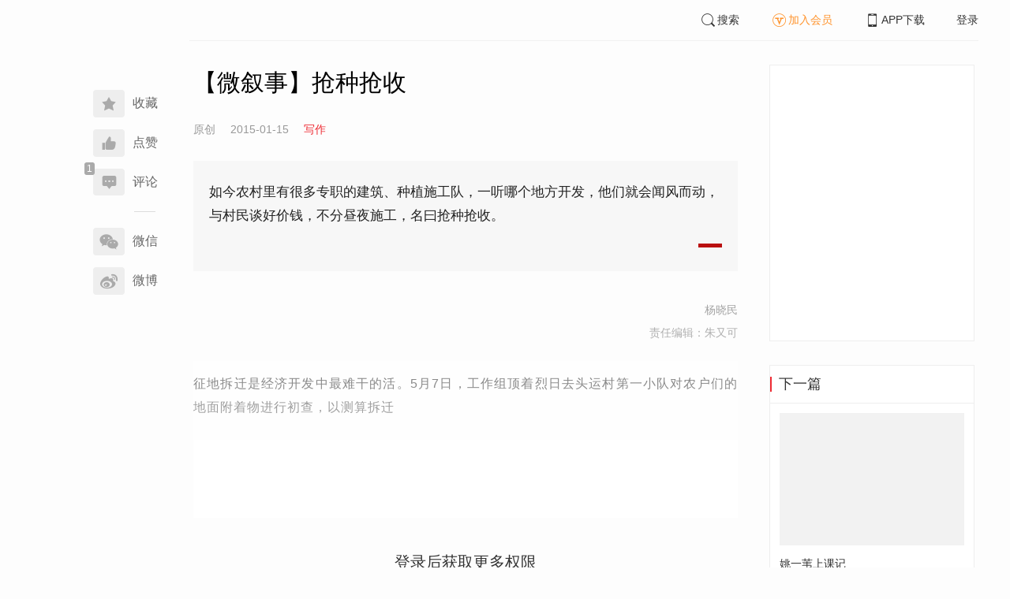

--- FILE ---
content_type: text/html; charset=UTF-8
request_url: https://www.infzm.com/contents/107191?source=124&source_1=107043
body_size: 5086
content:
<!DOCTYPE html>
<html lang="zh-hans" class="ui-trbm">
<head>
    <meta charset="UTF-8">
    <meta name="viewport" content="width=device-width, initial-scale=1.0">
    <meta http-equiv="X-UA-Compatible" content="ie=edge">
    <title>抢种抢收  | 南方周末</title>
    <meta name="author" content="杨晓民">
    <meta name="description" content="如今农村里有很多专职的建筑、种植施工队，一听哪个地方开发，他们就会闻风而动，与村民谈好价钱，不分昼夜施工，名曰抢种抢收。">
    <meta name="keywords" content="征地拆迁,跷跷板效应">
        <link rel="stylesheet" href="https://at.alicdn.com/t/font_1071502_wpvvcrq8wm.css">
    <link rel="stylesheet" href="/web/styles/bootstrap.css?id=256a4ba6f7d1e290cb9e">
    <link rel="stylesheet" href="/web/styles/swiper.css?id=a1ccf43173d14f1758c5">
    <link rel="stylesheet" href="/web/styles/common.css?id=aac14c486c504d62313f">
    <script type="text/javascript" src="https://s96.cnzz.com/z_stat.php?id=1277810324&web_id=1277810324"></script>
    
<link rel="stylesheet" href="/web/styles/detail/bootstrap.css?id=a1fe5e260dd8b83bda9c">




</head>
<body>
    <section class="container-full nfzm-layout">
    <!--[ad__start]-->
    <div class="nfzm-ad" id="W-C1"></div>
    <div class="nfzm-ad" id="W-C2"></div>
    <!--[ad__end]-->
    <div class="nfzm-layout__inner" data-class="container" is="PinContainer">
        <div class="nfzm-layout__navi" is="Pin" :fixed="false" dynamic offset-y="24" scroll-with="vertical">
            <!--[navi__start]-->
            <nav class="nfzm-navi">
    <div class="nfzm-brand"><a href="/"></a></div>
    <div class="nfzm-left-bar">
                <div is="FavoriteButton" v-model="favorited" :link-id="content.link_id" :is-login="user.islogin" v-cloak></div>
                        <div is="LikeButton" v-model="liked" :count="content.ding_count" :link-id="content.link_id" :is-login="user.islogin" :content="content" v-cloak></div>
                                <div class="icon-item" @click="scrollTo($event, '.__comment__')"><span data-count="1"><i class="iconfont iconcomment"></i></span><span>评论</span></div>
                        <p class="share-text">分享到</p>
        <div is="WechatShare" v-on:on-show="onWechatPopoverShow" url="https://www.infzm.com/wap/?from=pcqrcode#/content/107191" v-cloak></div>
        <div class="icon-item  color-weibo" v-on:click="WBShare(__STATUS__.content.subject, __STATUS__.content.introtext)"><span><i class="iconfont iconweibo"></i></span><span>微博</span></div>
    </div>
</nav>
            <!--[navi__end]-->
        </div>
        <div class="nfzm-layout__main">
            <header class="nfzm-layout__header">
                                <!--[header__start]-->
                <header class="nfzm-header">
    <div class="nfzm-header__content clearfix">
        
        <ul class="nfzm-list clearfix">
                            <li><a href="javascript:;" @click="shown.SearchPanel=true"><i class="iconfont iconsearch"></i>搜索</a></li>
                        <li><a href="javascript:;" id="payment-btn" class="text-deputy"><i class="iconfont iconin-member"></i>加入会员</a></li>
            <li><a target="_blank" href="/download"><i class="iconfont iconshouji"></i>APP下载</a></li>
            <li is="LoginStatus"><a id="btn-login" href="//passport.infzm.com/login" target="__brank">登录</a></li>
            
        </ul>
    </div>
</header>
                <!--[header__end]-->
                            </header>
            <div class="row">
    <div class="col-sm-8">
        <div class="nfzm-content">
            
            
            
            
            

            
            
                            
            
        
        <article>
            <div class="nfzm-content__title">
                <h1>【微叙事】抢种抢收 
                    
                                            <div class="nfzm-content__title_meta nfzm-content__title_meta--red"></div>
                    
                                    </h1>
                
            </div>
            <div class="nfzm-content__meta">
                <p class="nfzm-content__author">
                                            <span class="content__original">原创</span>
                    
                    <span class="nfzm-content__publish" data-time="2015-01-15 11:41:02">2015-01-15</span>

                                            <a href="/contents?term_id=133&form_content_id=107191"><span class="nfzm-content__term">写作</span></a>
                    
                </p>
            </div>
            <div class="nfzm-content__content">
                                                    
                                    <blockquote class="nfzm-bq">如今农村里有很多专职的建筑、种植施工队，一听哪个地方开发，他们就会闻风而动，与村民谈好价钱，不分昼夜施工，名曰抢种抢收。</blockquote>
                
                <div class="nfzm-content__team">
                                        <p class="nfzm-content__author">杨晓民</p>
                    
                    
                                        <p class="nfzm-content__charge_editor">责任编辑：朱又可</p>
                                    </div>

                <!-- vote components in top start-->
                                <!-- vote components in top end-->

                <!-- 播客文章 -->
                
                <div class="nfzm-content__fulltext ">
                    <!--fulltext start-->
                    <p>征地拆迁是经济开发中最难干的活。5月7日，工作组顶着烈日去头运村第一小队对农户们的地面附着物进行初查，以测算拆迁</p>
                    <!--fulltext end-->
                </div>

                                    <!--2024 newyear hack-->
                                                                    <div class="nfzm-article-jumbotron nfzm-article-jumbotron--unauth">
                            <div class="nfzm-article-jumbotron__header">
                                <h3>登录后获取更多权限</h3>
                            </div>
                            <div class="nfzm-article-jumbotron__content">
                                <a href="http://passport.infzm.com/login?refer=http%3A%2F%2Fwww.infzm.com%2Fcontents%2F107191&source=125&source_1=107191" class="btn" @click.prevent.stop="onPlaymentPromptClick($event,{from:'login'})">立即登录</a>
                            </div>
                            <div class="nfzm-article-jumbotron__footer"></div>
                        </div>
                                                                            
                                <div>
                    <a href="//passport.infzm.com/payment?refer=%2f%2fwww.infzm.com%2fcontents%2f107191&source=126&source_1=107191" @click.prevent.stop="onPlaymentPromptClick($event,{from:'prompt-after'})">
                        <img width="100%" src="//images.infzm.com/cms/medias/image/22/08/17/wrTAfMW10qIbFlTiBm8w49Pe2JsxFOtqbO2kNT4g.jpeg" alt="">
                    </a>
                </div>
                                
                
                <!-- vote components in bottom start-->
                
                <p class="nfzm-content__editors">
                                        <span class="nfzm-content__network_editor">网络编辑：佳凝</span>
                                                        </p>

                                <div class="nfzm-content__originalTips">
                    欢迎分享、点赞与留言。本作品的版权为南方周末或相关著作权人所有，任何第三方未经授权，不得转载，否则即为侵权。
                </div>
                
                <div class="nfzm-content__footer">
                    <div class="nfzm-content__tags">
                                                                        <a href="/search?k=征地拆迁" type="submit" class="btn btn-default">征地拆迁</a>
                                                                                                <a href="/search?k=跷跷板效应" type="submit" class="btn btn-default">跷跷板效应</a>
                                                                    </div>
                                    </div>
            </div>
        </article>


                    



        <!--[广告位 W-C4 start]-->
        <div class="nfzm-ad" id="W-C4"></div>
        <!--[广告位 W-C4 end]-->

        <!--[相关文章 start]-->
        <div class="nfzm-panel">
                        <header class="nfzm-panel__header">
                <h4 class="text-center">相关文章</h4>
            </header>
            <article>
                <ul class="nfzm-list ui-disc ui-important">
                                        <li>
                        <a href="/contents/108198?source=124&amp;source_1=107191">
    <div class="nfzm-content-item nfzm-content-item--left">
                <div class="nfzm-content-item__content">
            <div class="nfzm-content-item__inner">
                                    <header class="nfzm-content-item__title">
                        <h5>
                            图南小纪
                                                    </h5>
                    </header>
                                                                                    <footer class="nfzm-content-item__meta">
                                                                            <div class="nfzm-content-item__meta_icon nfzm-content-item__meta_icon--red"></div>
                                                                                                    <span>写作</span>
                                                                            <span>2015-03-12</span>
                                                                    </footer>
                            </div>
        </div>
    </div>
</a>
                    </li>
                                        <li>
                        <a href="/contents/108627?source=124&amp;source_1=107191">
    <div class="nfzm-content-item nfzm-content-item--left">
                <div class="nfzm-content-item__content">
            <div class="nfzm-content-item__inner">
                                    <header class="nfzm-content-item__title">
                        <h5>
                            喊了一声
                                                    </h5>
                    </header>
                                                                                    <footer class="nfzm-content-item__meta">
                                                                                                                                                    <span>2015-04-02</span>
                                                                            <span class="pull-right">2评论</span>
                                            </footer>
                            </div>
        </div>
    </div>
</a>
                    </li>
                                        <li>
                        <a href="/contents/108930?source=124&amp;source_1=107191">
    <div class="nfzm-content-item nfzm-content-item--left">
                <div class="nfzm-content-item__content">
            <div class="nfzm-content-item__inner">
                                    <header class="nfzm-content-item__title">
                        <h5>
                            李老师
                                                    </h5>
                    </header>
                                                                                    <footer class="nfzm-content-item__meta">
                                                                            <div class="nfzm-content-item__meta_icon nfzm-content-item__meta_icon--red"></div>
                                                                                                    <span>推荐</span>
                                                                            <span>2015-04-16</span>
                                                                            <span class="pull-right">1评论</span>
                                            </footer>
                            </div>
        </div>
    </div>
</a>
                    </li>
                                        <li>
                        <a href="/contents/107042?source=124&amp;source_1=107191">
    <div class="nfzm-content-item nfzm-content-item--left">
                <div class="nfzm-content-item__content">
            <div class="nfzm-content-item__inner">
                                    <header class="nfzm-content-item__title">
                        <h5>
                            单独二孩
                                                    </h5>
                    </header>
                                                                                    <footer class="nfzm-content-item__meta">
                                                                            <div class="nfzm-content-item__meta_icon nfzm-content-item__meta_icon--red"></div>
                                                                                                    <span>写作</span>
                                                                            <span>2015-01-08</span>
                                                                    </footer>
                            </div>
        </div>
    </div>
</a>
                    </li>
                                        <li>
                        <a href="/contents/107043?source=124&amp;source_1=107191">
    <div class="nfzm-content-item nfzm-content-item--left">
                <div class="nfzm-content-item__content">
            <div class="nfzm-content-item__inner">
                                    <header class="nfzm-content-item__title">
                        <h5>
                            什么没了
                                                    </h5>
                    </header>
                                                                                    <footer class="nfzm-content-item__meta">
                                                                            <div class="nfzm-content-item__meta_icon nfzm-content-item__meta_icon--red"></div>
                                                                                                    <span>写作</span>
                                                                            <span>2015-01-08</span>
                                                                    </footer>
                            </div>
        </div>
    </div>
</a>
                    </li>
                                    </ul>
            </article>
                    </div>
        <!--[相关文章 end]-->

        <!--[评论 start]-->
                <div class="__comment__" is="ContentComment" :count="content.comment_count" :id="content.id" :link-id="content.link_id" :content="content":is-login="user.islogin"></div>
                <!--[评论 end]-->
    </div>
</div>


<aside class="col-sm-4">
    <div class="nfzm-ad" id="W-C3"></div>

    <section class="nfzm-panel nfzm-panel--border nfzm-app nfzm-panel--white">
    </section>

        <div is="Pin" dynamic overflow container="aside.col-sm-4" offset-y="30">
        <section class="nfzm-panel nfzm-panel--border nfzm-panel--white">
            <header>
                <h4 class="nfzm-title">下一篇</h4>
            </header>
            <article>
                <ul class="nfzm-list next_content">
                    <li>
                        <a href="/contents/107192?source=202&amp;source_1=107191">
    <div class="nfzm-content-item nfzm-content-item--card nfzm-content-item--sm">
                    <div class="nfzm-content-item__cover">
                                                                                            <div class="nfzm-media-object nfzm-media-object--fit-cover">
    <div class="inner">
                    <img src="http://images.infzm.com/medias/2015/0115/88172.jpeg" alt="" title="">
            </div>
    </div>
                                                </div>
                <div class="nfzm-content-item__content">
            <div class="nfzm-content-item__inner">
                                    <header class="nfzm-content-item__title">
                        <h5>
                            姚一苇上课记
                                                                                                                                <div class="nfzm-content-item__title_icon nfzm-content-item__title_icon--red"></div>
                                                                                                                    </h5>
                    </header>
                                                                            </div>
        </div>
    </div>
</a>
                    </li>
                </ul>
            </article>
        </section>
    </div>
    </aside>

</div>

<section class="row">
    <div is="uiv-modal" v-cloak v-model="login_popup.popup" :footer="false" :header="false" title="login-popup" ref=login-popup class="login-popup">
        <p>登录获取更多阅读权限</p>
        <a href="http://passport.infzm.com/login?refer=http%3A%2F%2Fwww.infzm.com%2Fcontents%2F107191" class="btn btn-primary login-popup-btn">
            立即登录
        </a>
        <div class="login-popup-close" @click="login_popup.popup = false"></div>
    </div>

    <div is="uiv-modal" v-cloak v-model="isview_popup.popup" :footer="false" :header="false" title="isview-popup" ref=isview-popup class="isview-popup">
        <div class="isview-popup-content">
            <div>
                <p>{{ isview_popup.firstLine }}<span>{{ isview_popup.highlight }}</span>
                </p>
                <p>{{ isview_popup.secondLine }}</p>
            </div>
            <a href="http://passport.infzm.com/payment?refer=%2f%2fwww.infzm.com%2fcontents%2f107191" class="btn btn-primary isview-popup-btn">
                {{ isview_popup.buttonText }}
            </a>
            <div class="isview-popup-close" @click="isview_popup.popup = false"></div>
        </div>
    </div>
</section>
        </div>
    </div>
    <div class="nfzm-layout__inner">
        <!--[ad__start]-->
                        <div class="nfzm-ad" id="W-C5"></div>
        <!--[ad__end]-->
    </div>
    <div class="nfzm-layout__footer">
                <!--[footer__start]-->
        <footer class="footer nfzm-footer">
    <div class="footer__wrapper">
        <div class="footer__content">
            <ul class="footer-postcards">
                <li>
                    <div class="tips">关于南周</div>
                    <div class="cards"><a target="_blank" href="http://infzm.com/topics/t158.html">南周品牌</a>
                    </div>
                    <div class="cards"><a target="_blank" href="/download">南周APP</a>
                    </div>
                    <div class="cards"><a target="_blank" href="/about">关于我们</a></div>
                </li>
                <li>
                    <div class="tips">交流与合作</div>
                    <div class="cards"><a target="_blank" href="//csr.infzm.com">善择云平台</a></div>
                    <div class="cards"><a target="_blank" href="/advertising">广告服务</a></div>
                    
                </li>
                <li>
                    <div class="tips">友情链接</div>
                    <div class="cards"><a target="_blank" href="http://www.nfpeople.com/">南方人物周刊</a></div>
                    <div class="cards"><a target="_blank" href="http://www.southcn.com/">南方网</a></div>
                    <div class="cards"><a target="_blank" href="http://www.oeeee.com/">南方都市报</a></div>
                    <div class="cards"><a target="_blank" href="http://www.21jingji.com/">21经济网</a></div>
                </li>
                <li>
                    <div class="tips">联系我们</div>
                    <div class="cards"><a target="_blank" href="//www.infzm.com/contact">客服热线</a></div>
                    <div class="cards"><a target="_blank" href="//weibo.com/infzm">关注南周微博</a></div>
                </li>
                <li>
                    <div class="footer-qrcode">
                        <div class="">
                            <div class="pic"></div>
                            <em>南方周末APP下载</em>
                        </div>
                        <div class="">
                            <div class="pic"></div>
                            <em>南方周末公众号</em>
                        </div>
                        <div class="">
                            <div class="pic"></div>
                            <em>南周知道公众号</em>

                        </div>
                        <div class="">
                            <div class="pic"></div>
                            <em>24楼影院公众号</em>
                        </div>
                        <div class="">
                            <div class="pic"></div>
                            <em>南瓜学堂公众号</em>
                        </div>

                    </div>
                </li>
            </ul>
            <div class="footer-partner">
                <div class="" style="">
                    <p>&nbsp;</p>
                    <p>广东南方数媒工场科技有限责任公司 | 新闻信息服务许可证号：44120190002 ICP经营许可证号：粤B2-20050252号 网站备案信息：<a href='https://beian.miit.gov.cn' style="color:#999">粤ICP备13019428号</a></p>
                    <p>违法和不良信息监督电话：020-87361587 | 监督邮箱：nfzm@infzm.com</p>
                    <p><span><img style="margin-bottom: 2px;margin-right: 2px;" src="http://www.beian.gov.cn/img/new/gongan.png">
                            <a href="http://www.beian.gov.cn/portal/registerSystemInfo?recordcode=44010402002852"
                               style="display:inline-block;color:#999" target="_blank">粤公网安备 44010402002852号</a></span>
                    </p>
                </div>
            </div>
        </div>
    </div>

</footer>
        <!--[footer__end]-->
            </div>
    <div is="SearchPanel" v-model="shown.SearchPanel"></div>

        <div class="nfzm-fixed-right">
        <div is="GoTop" class="go-top"></div>
    </div>
    </section>
            <script src="/web/js/chunks/vendor.js?id=4e587e3d6761cd8f0ca7"></script>
        <script>
    __STATUS__ = {"content":{"id":107191,"link_id":220560,"ding_count":0,"comment_count":1,"pay_property":{"content_type":"article","content_subtype":"0","front_template":"","mode":"meterage","end_freetime":null,"is_originnal":1,"detail_style":0,"color_mode":0,"chapter_display":0},"subject":"\u3010\u5fae\u53d9\u4e8b\u3011\u62a2\u79cd\u62a2\u6536 ","introtext":"\u5982\u4eca\u519c\u6751\u91cc\u6709\u5f88\u591a\u4e13\u804c\u7684\u5efa\u7b51\u3001\u79cd\u690d\u65bd\u5de5\u961f\uff0c\u4e00\u542c\u54ea\u4e2a\u5730\u65b9\u5f00\u53d1\uff0c\u4ed6\u4eec\u5c31\u4f1a\u95fb\u98ce\u800c\u52a8\uff0c\u4e0e\u6751\u6c11\u8c08\u597d\u4ef7\u94b1\uff0c\u4e0d\u5206\u663c\u591c\u65bd\u5de5\uff0c\u540d\u66f0\u62a2\u79cd\u62a2\u6536\u3002"},"user":{"islogin":false,"isview":false,"user_id":0,"isNewsStand":0,"isdigg":false,"isfav":false},"option":[]}</script>

<script src="/web/js/detail/bootstrap.js?id=daf402b566b34f13ebe8"></script>
        <script src="/web/js/ad.js?id=6c49391c40325a13c300"></script>
    </body>
</html>
